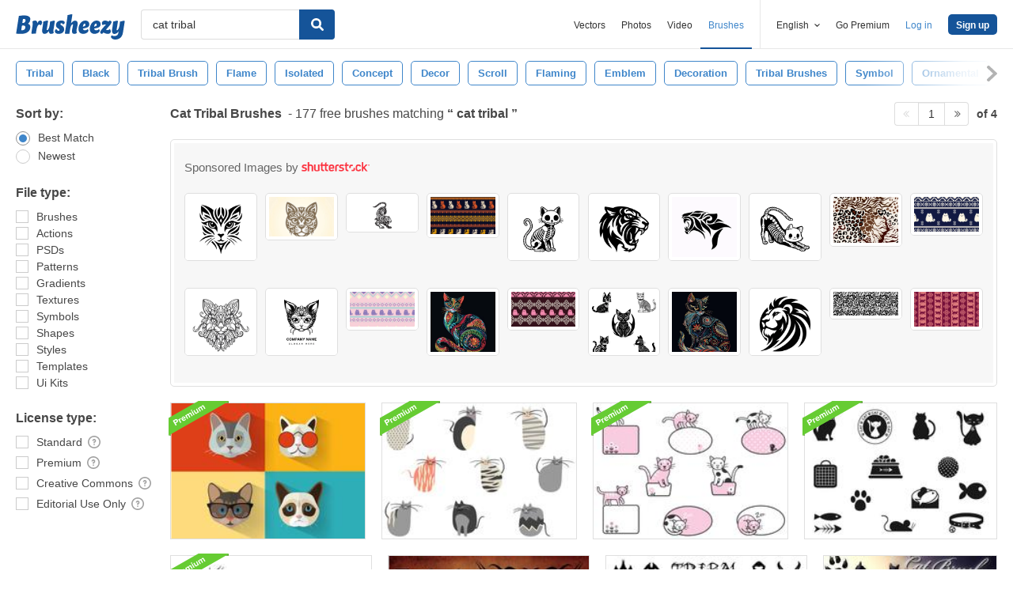

--- FILE ---
content_type: text/plain;charset=UTF-8
request_url: https://c.pub.network/v2/c
body_size: -112
content:
b160548a-8a02-467b-b033-10df252cf74d

--- FILE ---
content_type: text/plain;charset=UTF-8
request_url: https://c.pub.network/v2/c
body_size: -263
content:
53e9b3a9-65c9-4386-8b3d-96b6f600f9bf